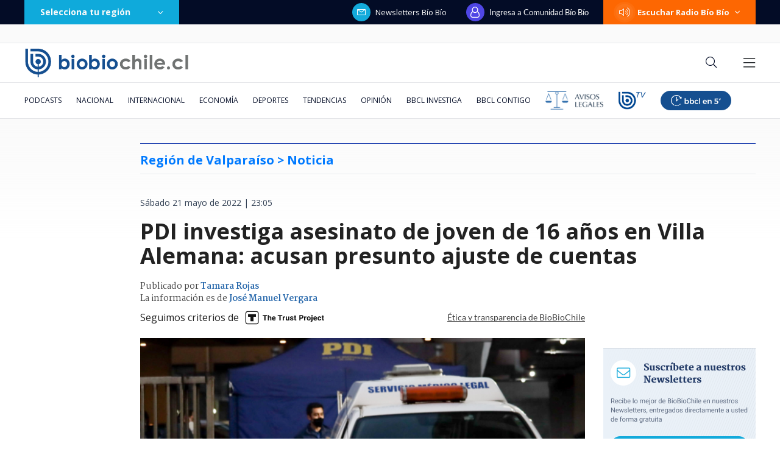

--- FILE ---
content_type: text/html; charset=utf-8
request_url: https://realtime.bbcl.cl/hit/?t=1768731573402&url=https%3A%2F%2Fwww.biobiochile.cl%2Fnoticias%2Fnacional%2Fregion-de-valparaiso%2F2022%2F05%2F21%2Fpdi-investiga-asesinato-en-villa-alemana-cuerpo-mantenia-heridas-de-bala.shtml&property=01G1KMVDSGMWCR31GWZX0VBJBY&referrer=
body_size: -15
content:
01KF89W11VAQGA9WZYAY3TGKJD.D96p8PDciccCsz02qP5vC86CbPedSS70kVRj8cPryTw=

--- FILE ---
content_type: text/html; charset=utf-8
request_url: https://www.google.com/recaptcha/api2/aframe
body_size: 266
content:
<!DOCTYPE HTML><html><head><meta http-equiv="content-type" content="text/html; charset=UTF-8"></head><body><script nonce="hItcq6Jj4IfVbYe7gQijlw">/** Anti-fraud and anti-abuse applications only. See google.com/recaptcha */ try{var clients={'sodar':'https://pagead2.googlesyndication.com/pagead/sodar?'};window.addEventListener("message",function(a){try{if(a.source===window.parent){var b=JSON.parse(a.data);var c=clients[b['id']];if(c){var d=document.createElement('img');d.src=c+b['params']+'&rc='+(localStorage.getItem("rc::a")?sessionStorage.getItem("rc::b"):"");window.document.body.appendChild(d);sessionStorage.setItem("rc::e",parseInt(sessionStorage.getItem("rc::e")||0)+1);localStorage.setItem("rc::h",'1768731586616');}}}catch(b){}});window.parent.postMessage("_grecaptcha_ready", "*");}catch(b){}</script></body></html>

--- FILE ---
content_type: application/javascript; charset=utf-8
request_url: https://fundingchoicesmessages.google.com/f/AGSKWxW4OkBbdr8waxwgQAZ-xPxNMjzapf6Y--cDNiVbP63DJuG6_NR8o4gTwRZc3Yq-D_gpOc0hxqUHEOgCqdsCmkzE54vZzi0rVr9rjYg8wLI5pXzVLHmhpV4WHlwnwxYtHcXTqybFjEw7ZNZbDNR3LC-b31rM7RQ8h1gkihdfthQQrOnws2ieM324yV5b/__438x60__120x600px._Ads_300x300./adverth./adng.html
body_size: -1290
content:
window['815c3360-04ee-4d96-b45a-8538019358b1'] = true;

--- FILE ---
content_type: application/javascript
request_url: https://www.biobiochile.cl/static/realtime/realtime-nacional.js?t=1768731583822&callback=BBCL_Realtime
body_size: 1023
content:
/*2026-01-18 10:19:05*/ BBCL_Realtime([{"id":6702862,"titulo":"Videos muestran como incendio descontrolado destruy\u00f3 una poblaci\u00f3n casi completa en Lirqu\u00e9n","url":"https:\/\/www.biobiochile.cl\/noticias\/nacional\/chile\/2026\/01\/18\/videos-muestran-como-incendio-descontrolado-destruyo-una-poblacion-completa-en-lirquen.shtml","imagen":"2026\/01\/villa-italia-lirquen.png","video_rudo_destacado":"https:\/\/rudo.video\/vod\/bVHyiY\/skin\/simple\/o\/MjAyNi8wMS92aWxsYS1pdGFsaWEtbGlycXVlbi5wbmc=","categoria":"nacional","en_vivo":false,"visitas":201},{"id":6696446,"titulo":"Compras, deudas y \"coimas\": el caos financiero que tiene a Daniel Jadue bajo amenaza de c\u00e1rcel","url":"https:\/\/www.biobiochile.cl\/especial\/bbcl-investiga\/noticias\/articulos\/2026\/01\/18\/compras-deudas-y-coimas-el-caos-financiero-que-tiene-a-daniel-jadue-bajo-amenaza-de-carcel.shtml","imagen":"2026\/01\/diseno-sin-titulo-4.png","video_rudo_destacado":"","categoria":"nacional","en_vivo":false,"visitas":171},{"id":6702837,"titulo":"Tras decretar Estado de Cat\u00e1strofe: Contralmirante Acevedo es jefe de Defensa Nacional en Concepci\u00f3n","url":"https:\/\/www.biobiochile.cl\/noticias\/nacional\/region-del-bio-bio\/2026\/01\/18\/tras-decretar-estado-de-catastrofe-contralmirante-acevedo-es-jefe-de-defensa-nacional-en-concepcion.shtml","imagen":"2026\/01\/tras-decretar-estado-de-catastrofe-almirante-acevedo-es-jefe-de-defensa-nacional-en-concepcion.png","video_rudo_destacado":"","categoria":"nacional","en_vivo":false,"visitas":116},{"id":6702817,"titulo":"Decretan Estado de Cat\u00e1strofe en las regiones de \u00d1uble y B\u00edo B\u00edo por avance de incendios forestales","url":"https:\/\/www.biobiochile.cl\/noticias\/nacional\/region-del-bio-bio\/2026\/01\/18\/decretan-estado-de-catastrofe-en-las-regiones-del-bio-bio-y-nuble-por-avance-de-incendios-forestales.shtml","imagen":"2026\/01\/digital-1200-x-633-px-18.png","video_rudo_destacado":"","categoria":"nacional","en_vivo":false,"visitas":103},{"id":6702792,"titulo":"Conaf confirma 20 incendios forestales en combate: regiones de \u00d1uble y B\u00edo B\u00edo las m\u00e1s afectadas","url":"https:\/\/www.biobiochile.cl\/noticias\/nacional\/chile\/2026\/01\/18\/conaf-confirma-19-incendios-forestales-en-combate-regiones-de-nuble-y-bio-bio-las-mas-afectadas.shtml","imagen":"2026\/01\/digital-1200-x-633-px-17.png","video_rudo_destacado":"","categoria":"nacional","en_vivo":false,"visitas":95},{"id":6701466,"titulo":"Funcionario reci\u00e9n contratado detect\u00f3 millonario error en sueldos de Ministerio de la Mujer desde 2020","url":"https:\/\/www.biobiochile.cl\/noticias\/nacional\/chile\/2026\/01\/16\/funcionario-recien-contratado-detecto-millonario-error-en-sueldos-de-ministerio-de-la-mujer-desde-2020.shtml","imagen":"2026\/01\/ministerio-de-la-mujer-1.jpg","video_rudo_destacado":"","categoria":"nacional","en_vivo":false,"visitas":70},{"id":6702727,"titulo":"Seremi de Transportes pide evitar trasladarse si no es necesario: \"La emergencia est\u00e1 bastante grave\"","url":"https:\/\/www.biobiochile.cl\/noticias\/nacional\/region-del-bio-bio\/2026\/01\/18\/seremi-cautivo-pide-evitar-trasladarse-hacia-o-desde-concepcion-la-emergencia-esta-bastante-grave.shtml","imagen":"2026\/01\/seremi-cautivo-pide-evitar-trasladarse-hacia-o-desde-concepcion-la-emergencia-esta-bastante-grave.png","video_rudo_destacado":"","categoria":"nacional","en_vivo":false,"visitas":49},{"id":6702870,"titulo":"Balance preliminar cifra en 253 las casas destruidas por incendio forestal en la comuna de Concepci\u00f3n","url":"https:\/\/www.biobiochile.cl\/noticias\/nacional\/chile\/2026\/01\/18\/balance-preliminar-cifra-en-253-las-casas-destruidas-por-incendio-forestal-en-la-comuna-de-concepcion.shtml","imagen":"2026\/01\/ahora-189.png","video_rudo_destacado":"","categoria":"nacional","en_vivo":false,"visitas":48},{"id":6702139,"titulo":"Viaj\u00f3 a Aruba estando con licencia: Rechazan demanda de trabajadora que fue despedida de BancoEstado","url":"https:\/\/www.biobiochile.cl\/noticias\/economia\/negocios-y-empresas\/2026\/01\/16\/rechazan-demanda-de-extrabajadora-de-bancoestado-despedida-tras-viajar-a-aruba-estando-con-licencia.shtml","imagen":"2026\/01\/rechazan-demanda-de-extrabajadora-de-bancoestado-despedida-tras-viajar-a-aruba-estando-con-licencia.jpg","video_rudo_destacado":"","categoria":"nacional","en_vivo":false,"visitas":36},{"id":6702741,"titulo":"Alcaldes de Penco y Lota arremeten contra autoridades por pasividad ante incendio catastr\u00f3fico","url":"https:\/\/www.biobiochile.cl\/noticias\/nacional\/chile\/2026\/01\/18\/alcaldes-de-penco-y-lota-arremeten-contra-autoridades-por-pasividad-ante-incendio-catastrofico.shtml","imagen":"2026\/01\/a_uno_1713458.jpg","video_rudo_destacado":"","categoria":"nacional","en_vivo":false,"visitas":35}])